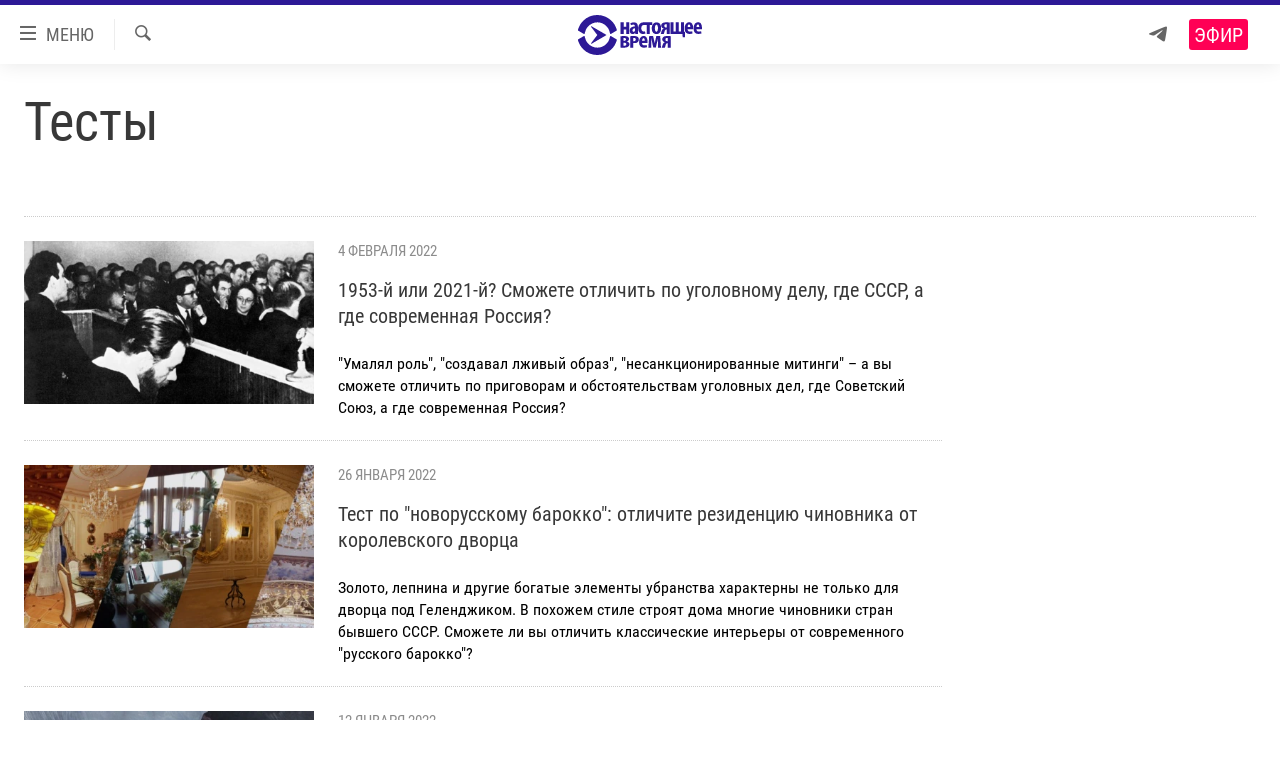

--- FILE ---
content_type: text/html; charset=utf-8
request_url: https://www.currenttime.tv/z/21851
body_size: 12470
content:

<!DOCTYPE html>
<html lang="ru" dir="ltr" class="no-js">
<head>
<link href="/Content/responsive/RFE/ru-RU-TV/RFE-ru-RU-TV.css?&amp;av=0.0.0.0&amp;cb=370" rel="stylesheet"/>
<script src="https://tags.currenttime.tv/rferl-pangea/prod/utag.sync.js"></script> <script type='text/javascript' src='https://www.youtube.com/iframe_api' async></script>
<link rel="manifest" href="/manifest.json">
<script type="text/javascript">
//a general 'js' detection, must be on top level in <head>, due to CSS performance
document.documentElement.className = "js";
var cacheBuster = "370";
var appBaseUrl = "/";
var imgEnhancerBreakpoints = [0, 144, 256, 408, 650, 1023, 1597];
var isLoggingEnabled = false;
var isPreviewPage = false;
var isLivePreviewPage = false;
if (!isPreviewPage) {
window.RFE = window.RFE || {};
window.RFE.cacheEnabledByParam = window.location.href.indexOf('nocache=1') === -1;
const url = new URL(window.location.href);
const params = new URLSearchParams(url.search);
// Remove the 'nocache' parameter
params.delete('nocache');
// Update the URL without the 'nocache' parameter
url.search = params.toString();
window.history.replaceState(null, '', url.toString());
} else {
window.addEventListener('load', function() {
const links = window.document.links;
for (let i = 0; i < links.length; i++) {
links[i].href = '#';
links[i].target = '_self';
}
})
}
var pwaEnabled = false;
var swCacheDisabled;
</script>
<meta charset="utf-8" />
<title>Тесты - Настоящее Время</title>
<meta name="description" content="Тесты и игры Настоящего Времени на политические, научные, образовательные темы
" />
<meta name="keywords" content="тесты" />
<meta name="viewport" content="width=device-width, initial-scale=1.0" />
<meta http-equiv="X-UA-Compatible" content="IE=edge" />
<meta name="robots" content="max-image-preview:large"><meta property="fb:app_id" content="1515255158729654" />
<meta name="yandex-verification" content="183f27ca7d8cd167" /> <meta name="yandex-verification" content="8fcec95f849757a3" />
<link href="https://www.currenttime.tv/z/21851" rel="canonical" />
<meta name="apple-mobile-web-app-title" content="Настоящее Время" />
<meta name="apple-mobile-web-app-status-bar-style" content="black" />
<meta name="apple-itunes-app" content="app-id=1042221889" />
<meta content="article" property="og:type" />
<meta content="Тесты" property="og:title" />
<meta content="Тесты и игры Настоящего Времени на политические, научные, образовательные темы
" property="og:description" />
<meta content="https://www.currenttime.tv/Content/responsive/RFE/ru-RU-TV/img/top_logo_news.png" property="og:image" />
<meta content="640" property="og:image:width" />
<meta content="640" property="og:image:height" />
<meta content="site logo" property="og:image:alt" />
<meta content="https://www.currenttime.tv/z/21851" property="og:url" />
<meta content="Настоящее Время" property="og:site_name" />
<meta name="twitter:card" content="summary" />
<meta name="twitter:site" content="@CurrentTimeTv" />
<script type="application/ld+json">{"isAccessibleForFree":true,"headline":"Тесты","inLanguage":"ru-RU-TV","keywords":"тесты","author":{"@type":"Organization","name":"Настоящее Время"},"datePublished":"2026-01-18 15:44:41Z","dateModified":"2026-01-18 15:44:41Z","publisher":{"logo":{"width":512,"height":220,"@type":"ImageObject","url":"https://www.currenttime.tv/Content/responsive/RFE/ru-RU-TV/img/logo.png"},"@type":"Organization","url":"https://www.currenttime.tv","sameAs":["http://facebook.com/currenttimetv","https://twitter.com/CurrentTimeTv","https://www.youtube.com/user/currenttimetv","https://www.instagram.com/currenttime.tv/","https://telegram.me/currenttime"],"name":"Настоящее Время","alternateName":""},"@context":"https://schema.org","@type":"Collection","mainEntityOfPage":"https://www.currenttime.tv/z/21851","url":"https://www.currenttime.tv/z/21851","description":"Тесты и игры Настоящего Времени на политические, научные, образовательные темы\r\n","image":{"width":1080,"height":608,"@type":"ImageObject","url":"https://www.currenttime.tv/Content/responsive/RFE/ru-RU-TV/img/logo-amp.png"},"name":"Тесты"}</script>
<script src="/Scripts/responsive/infographics.b?v=dVbZ-Cza7s4UoO3BqYSZdbxQZVF4BOLP5EfYDs4kqEo1&amp;av=0.0.0.0&amp;cb=370"></script>
<script src="/Scripts/responsive/loader.b?v=Q26XNwrL6vJYKjqFQRDnx01Lk2pi1mRsuLEaVKMsvpA1&amp;av=0.0.0.0&amp;cb=370"></script>
<link rel="icon" type="image/svg+xml" href="/Content/responsive/RFE/ru-RU-TV/img/webApp/favicon.svg" />
<link rel="alternate icon" href="/Content/responsive/RFE/ru-RU-TV/img/webApp/favicon.ico" />
<link rel="mask-icon" color="#2d1996" href="/Content/responsive/RFE/ru-RU-TV/img/webApp/favicon_safari.svg" />
<link rel="apple-touch-icon" sizes="152x152" href="/Content/responsive/RFE/ru-RU-TV/img/webApp/ico-152x152.png" />
<link rel="apple-touch-icon" sizes="144x144" href="/Content/responsive/RFE/ru-RU-TV/img/webApp/ico-144x144.png" />
<link rel="apple-touch-icon" sizes="114x114" href="/Content/responsive/RFE/ru-RU-TV/img/webApp/ico-114x114.png" />
<link rel="apple-touch-icon" sizes="72x72" href="/Content/responsive/RFE/ru-RU-TV/img/webApp/ico-72x72.png" />
<link rel="apple-touch-icon-precomposed" href="/Content/responsive/RFE/ru-RU-TV/img/webApp/ico-57x57.png" />
<link rel="icon" sizes="192x192" href="/Content/responsive/RFE/ru-RU-TV/img/webApp/ico-192x192.png" />
<link rel="icon" sizes="128x128" href="/Content/responsive/RFE/ru-RU-TV/img/webApp/ico-128x128.png" />
<meta name="msapplication-TileColor" content="#ffffff" />
<meta name="msapplication-TileImage" content="/Content/responsive/RFE/ru-RU-TV/img/webApp/ico-144x144.png" />
<link rel="preload" href="/Content/responsive/fonts/Roboto-Condensed-Regular_v1.woff" type="font/woff" as="font" crossorigin="anonymous" />
<link rel="alternate" type="application/rss+xml" title="RFE/RL - Top Stories [RSS]" href="/api/" />
<link rel="sitemap" type="application/rss+xml" href="/sitemap.xml" />
</head>
<body class=" nav-no-loaded cc_theme pg-arch nojs-images ">
<script type="text/javascript" >
var analyticsData = {url:"",property_id:"525",page_title:"Тесты",page_type:"zone index",content_type:"index",subcontent_type:"zone index",last_modified:"2026-01-18 15:44:41Z",pub_datetime:"2019-11-06 00:00:00Z",pub_year:"2019",pub_month:"11",pub_day:"06",pub_hour:"00",pub_weekday:"Wednesday",section:"тесты",english_section:"tests",categories:"tests",domain:"www.currenttime.tv",language:"Russian",language_service:"Current Time TV Russian",platform:"web",copied:"no",copied_article:"",copied_title:"",runs_js:"Yes",cms_release:"8.44.0.0.370",enviro_type:"prod",slug:"tests",entity:"RFE-VOA",short_language_service:"RU",platform_short:"W",page_name:"Archive - Тесты"};
</script>
<noscript><iframe src="https://www.googletagmanager.com/ns.html?id=GTM-WXZBPZ" height="0" width="0" style="display:none;visibility:hidden"></iframe></noscript><script type="text/javascript" data-cookiecategory="analytics">
var gtmEventObject = Object.assign({}, analyticsData, {event: 'page_meta_ready'});window.dataLayer = window.dataLayer || [];window.dataLayer.push(gtmEventObject);
if (top.location === self.location) { //if not inside of an IFrame
var renderGtm = "true";
if (renderGtm === "true") {
(function(w,d,s,l,i){w[l]=w[l]||[];w[l].push({'gtm.start':new Date().getTime(),event:'gtm.js'});var f=d.getElementsByTagName(s)[0],j=d.createElement(s),dl=l!='dataLayer'?'&l='+l:'';j.async=true;j.src='//www.googletagmanager.com/gtm.js?id='+i+dl;f.parentNode.insertBefore(j,f);})(window,document,'script','dataLayer','GTM-WXZBPZ');
}
}
</script>
<!--Analytics tag js version start-->
<script type="text/javascript" data-cookiecategory="analytics">
var utag_data = Object.assign({}, analyticsData, {});
if(typeof(TealiumTagFrom)==='function' && typeof(TealiumTagSearchKeyword)==='function') {
var utag_from=TealiumTagFrom();var utag_searchKeyword=TealiumTagSearchKeyword();
if(utag_searchKeyword!=null && utag_searchKeyword!=='' && utag_data["search_keyword"]==null) utag_data["search_keyword"]=utag_searchKeyword;if(utag_from!=null && utag_from!=='') utag_data["from"]=TealiumTagFrom();}
if(window.top!== window.self&&utag_data.page_type==="snippet"){utag_data.page_type = 'iframe';}
try{if(window.top!==window.self&&window.self.location.hostname===window.top.location.hostname){utag_data.platform = 'self-embed';utag_data.platform_short = 'se';}}catch(e){if(window.top!==window.self&&window.self.location.search.includes("platformType=self-embed")){utag_data.platform = 'cross-promo';utag_data.platform_short = 'cp';}}
(function(a,b,c,d){ a="https://tags.currenttime.tv/rferl-pangea/prod/utag.js"; b=document;c="script";d=b.createElement(c);d.src=a;d.type="text/java"+c;d.async=true; a=b.getElementsByTagName(c)[0];a.parentNode.insertBefore(d,a); })();
</script>
<!--Analytics tag js version end-->
<!-- Analytics tag management NoScript -->
<noscript>
<img style="position: absolute; border: none;" src="https://ssc.currenttime.tv/b/ss/bbgprod,bbgentityrferl/1/G.4--NS/1053256809?pageName=rfe-voa%3aru%3aw%3azone%20index%3aarchive%20-%20%d0%a2%d0%b5%d1%81%d1%82%d1%8b&amp;c6=%d0%a2%d0%b5%d1%81%d1%82%d1%8b&amp;v36=8.44.0.0.370&amp;v6=D=c6&amp;g=https%3a%2f%2fwww.currenttime.tv&amp;c1=D=g&amp;v1=D=g&amp;events=event1&amp;c16=current%20time%20tv%20russian&amp;v16=D=c16&amp;c5=tests&amp;v5=D=c5&amp;ch=%d0%a2%d0%b5%d1%81%d1%82%d1%8b&amp;c15=russian&amp;v15=D=c15&amp;c4=index&amp;v4=D=c4&amp;v20=no&amp;c17=web&amp;v17=D=c17&amp;mcorgid=518abc7455e462b97f000101%40adobeorg&amp;server=www.currenttime.tv&amp;pageType=D=c4&amp;ns=bbg&amp;v29=D=server&amp;v25=rfe&amp;v30=525&amp;v105=D=User-Agent " alt="analytics" width="1" height="1" /></noscript>
<!-- End of Analytics tag management NoScript -->
<!--*** Accessibility links - For ScreenReaders only ***-->
<section>
<div class="sr-only">
<h2>Ссылки</h2>
<ul>
<li><a href="#content" data-disable-smooth-scroll="1">Перейти к контенту</a></li>
<li><a href="#navigation" data-disable-smooth-scroll="1">Перейти к навигации</a></li>
<li><a href="#txtHeaderSearch" data-disable-smooth-scroll="1">Перейти к поиску</a></li>
</ul>
</div>
</section>
<div dir="ltr">
<div id="page">
<aside>
<div class="ctc-message pos-fix">
<div class="ctc-message__inner">Ссылка скопирована в буфер обмена</div>
</div>
</aside>
<div class="hdr-20 hdr-20--big">
<div class="hdr-20__inner">
<div class="hdr-20__max pos-rel">
<div class="hdr-20__side hdr-20__side--primary d-flex">
<label data-for="main-menu-ctrl" data-switcher-trigger="true" data-switch-target="main-menu-ctrl" class="burger hdr-trigger pos-rel trans-trigger" data-trans-evt="click" data-trans-id="menu">
<span class="ico ico-close hdr-trigger__ico hdr-trigger__ico--close burger__ico burger__ico--close"></span>
<span class="ico ico-menu hdr-trigger__ico hdr-trigger__ico--open burger__ico burger__ico--open"></span>
<span class="burger__label">МЕНЮ</span>
</label>
<div class="menu-pnl pos-fix trans-target" data-switch-target="main-menu-ctrl" data-trans-id="menu">
<div class="menu-pnl__inner">
<nav class="main-nav menu-pnl__item menu-pnl__item--first">
<ul class="main-nav__list accordeon" data-analytics-tales="false" data-promo-name="link" data-location-name="nav,secnav">
<li class="main-nav__item">
<a class="main-nav__item-name main-nav__item-name--link" href="/news" title="Новости" >Новости</a>
</li>
<li class="main-nav__item">
<a class="main-nav__item-name main-nav__item-name--link" href="/a/ukraine-war-front-reports/32281333.html" title="Репортажи с передовой" >Репортажи с передовой</a>
</li>
<li class="main-nav__item">
<a class="main-nav__item-name main-nav__item-name--link" href="https://smarturl.click/13Qx5" title="БЕЗ VPN" >БЕЗ VPN</a>
</li>
<li class="main-nav__item accordeon__item" data-switch-target="menu-item-1643">
<label class="main-nav__item-name main-nav__item-name--label accordeon__control-label" data-switcher-trigger="true" data-for="menu-item-1643">
Программы
<span class="ico ico-chevron-down main-nav__chev"></span>
</label>
<div class="main-nav__sub-list">
<a class="main-nav__item-name main-nav__item-name--link main-nav__item-name--sub" href="/utro" title="Утро" >Утро</a>
<a class="main-nav__item-name main-nav__item-name--link main-nav__item-name--sub" href="/vecher" title="Вечер" >Вечер</a>
<a class="main-nav__item-name main-nav__item-name--link main-nav__item-name--sub" href="/glavnoe" title="Главное" >Главное</a>
<a class="main-nav__item-name main-nav__item-name--link main-nav__item-name--sub" href="/baltic" title="Балтия" data-item-name="baltic" >Балтия</a>
<a class="main-nav__item-name main-nav__item-name--link main-nav__item-name--sub" href="/asia" title="Азия" >Азия</a>
<a class="main-nav__item-name main-nav__item-name--link main-nav__item-name--sub" href="/smotrivoba" title="Смотри в оба" >Смотри в оба</a>
<a class="main-nav__item-name main-nav__item-name--link main-nav__item-name--sub" href="/programs" title="Все программы" >Все программы</a>
<a class="main-nav__item-name main-nav__item-name--link main-nav__item-name--sub" href="/schedule/tv.html#live-now" title="Расписание" >Расписание</a>
</div>
</li>
<li class="main-nav__item">
<a class="main-nav__item-name main-nav__item-name--link" href="/doc" title="Реальное кино" >Реальное кино</a>
</li>
<li class="main-nav__item accordeon__item" data-switch-target="menu-item-3179">
<label class="main-nav__item-name main-nav__item-name--label accordeon__control-label" data-switcher-trigger="true" data-for="menu-item-3179">
Регионы
<span class="ico ico-chevron-down main-nav__chev"></span>
</label>
<div class="main-nav__sub-list">
<a class="main-nav__item-name main-nav__item-name--link main-nav__item-name--sub" href="/azerbaijan" title="Азербайджан" >Азербайджан</a>
<a class="main-nav__item-name main-nav__item-name--link main-nav__item-name--sub" href="/armenia" title="Армения" >Армения</a>
<a class="main-nav__item-name main-nav__item-name--link main-nav__item-name--sub" href="/belarus" title="Беларусь" >Беларусь</a>
<a class="main-nav__item-name main-nav__item-name--link main-nav__item-name--sub" href="/georgia" title="Грузия" >Грузия</a>
<a class="main-nav__item-name main-nav__item-name--link main-nav__item-name--sub" href="/kazakhstan" title="Казахстан" >Казахстан</a>
<a class="main-nav__item-name main-nav__item-name--link main-nav__item-name--sub" href="/kyrgyzstan" title="Кыргызстан" >Кыргызстан</a>
<a class="main-nav__item-name main-nav__item-name--link main-nav__item-name--sub" href="/latvia" title="Латвия" >Латвия</a>
<a class="main-nav__item-name main-nav__item-name--link main-nav__item-name--sub" href="/lithuania" title="Литва" >Литва</a>
<a class="main-nav__item-name main-nav__item-name--link main-nav__item-name--sub" href="/moldovanian" title="Молдова" >Молдова</a>
<a class="main-nav__item-name main-nav__item-name--link main-nav__item-name--sub" href="/russia" title="Россия" >Россия</a>
<a class="main-nav__item-name main-nav__item-name--link main-nav__item-name--sub" href="/tajikistan" title="Таджикистан" >Таджикистан</a>
<a class="main-nav__item-name main-nav__item-name--link main-nav__item-name--sub" href="/turkmenistan" title="Туркменистан" >Туркменистан</a>
<a class="main-nav__item-name main-nav__item-name--link main-nav__item-name--sub" href="/uzbekisnan" title="Узбекистан" >Узбекистан</a>
<a class="main-nav__item-name main-nav__item-name--link main-nav__item-name--sub" href="/Ukraine" title="Украина" >Украина</a>
<a class="main-nav__item-name main-nav__item-name--link main-nav__item-name--sub" href="/estonia" title="Эстония" >Эстония</a>
</div>
</li>
<li class="main-nav__item">
<a class="main-nav__item-name main-nav__item-name--link" href="/longreads" title="Лонгриды" >Лонгриды</a>
</li>
<li class="main-nav__item">
<a class="main-nav__item-name main-nav__item-name--link" href="/investigations" title="Расследования" >Расследования</a>
</li>
<li class="main-nav__item accordeon__item" data-switch-target="menu-item-2908">
<label class="main-nav__item-name main-nav__item-name--label accordeon__control-label" data-switcher-trigger="true" data-for="menu-item-2908">
Спецпроекты
<span class="ico ico-chevron-down main-nav__chev"></span>
</label>
<div class="main-nav__sub-list">
<a class="main-nav__item-name main-nav__item-name--link main-nav__item-name--sub" href="/a/our-liberty-documentary/33608027.html" title="За Нашу Свободу" >За Нашу Свободу</a>
<a class="main-nav__item-name main-nav__item-name--link main-nav__item-name--sub" href="/tell-us" title="Расскажи" data-item-name="Tell us" >Расскажи</a>
<a class="main-nav__item-name main-nav__item-name--link main-nav__item-name--sub" href="/polit-prisoners" title="Политзеки" >Политзеки</a>
<a class="main-nav__item-name main-nav__item-name--link main-nav__item-name--sub" href="/p/8414.html" title="Уничтожение &quot;Мемориала&quot;" >Уничтожение &quot;Мемориала&quot;</a>
<a class="main-nav__item-name main-nav__item-name--link main-nav__item-name--sub" href="/a/voices-of-kabul/31416882.html" title="Голоса из Кабула" >Голоса из Кабула</a>
<a class="main-nav__item-name main-nav__item-name--link main-nav__item-name--sub" href="/ussr-collapse-30-years" title="30 лет распаду СССР" >30 лет распаду СССР</a>
<a class="main-nav__item-name main-nav__item-name--link main-nav__item-name--sub" href="/runet" title="Холивар" >Холивар</a>
<a class="main-nav__item-name main-nav__item-name--link main-nav__item-name--sub" href="/all-podcasts" title="Подкасты" >Подкасты</a>
<a class="main-nav__item-name main-nav__item-name--link main-nav__item-name--sub" href="/projects" title="Все спецпроекты" >Все спецпроекты</a>
</div>
</li>
<li class="main-nav__item accordeon__item" data-switch-target="menu-item-3178">
<label class="main-nav__item-name main-nav__item-name--label accordeon__control-label" data-switcher-trigger="true" data-for="menu-item-3178">
Настоящее Время. Док
<span class="ico ico-chevron-down main-nav__chev"></span>
</label>
<div class="main-nav__sub-list">
<a class="main-nav__item-name main-nav__item-name--link main-nav__item-name--sub" href="/unknownrussia" title="Неизвестная Россия" >Неизвестная Россия</a>
<a class="main-nav__item-name main-nav__item-name--link main-nav__item-name--sub" href="/person" title="Человек на карте" >Человек на карте</a>
<a class="main-nav__item-name main-nav__item-name--link main-nav__item-name--sub" href="/asia-360" title="Азия 360&#176;" data-item-name="asia-360" >Азия 360&#176;</a>
<a class="main-nav__item-name main-nav__item-name--link main-nav__item-name--sub" href="https://zona.currenttime.tv/" title="Азбука тюрьмы" >Азбука тюрьмы</a>
<a class="main-nav__item-name main-nav__item-name--link main-nav__item-name--sub" href="/runet" title="Холивар. История рунета" >Холивар. История рунета</a>
<a class="main-nav__item-name main-nav__item-name--link main-nav__item-name--sub" href="/doc" title="Все документальные проекты" >Все документальные проекты</a>
</div>
</li>
<li class="main-nav__item">
<a class="main-nav__item-name main-nav__item-name--link" href="/semsorok" title="Рассылка 7:40" >Рассылка 7:40</a>
</li>
<li class="main-nav__item">
<a class="main-nav__item-name main-nav__item-name--link" href="/about" title="О нас" >О нас</a>
</li>
<li class="main-nav__item">
<a class="main-nav__item-name main-nav__item-name--link" href="/contact" title="Пишите нам" >Пишите нам</a>
</li>
</ul>
</nav>
<div class="menu-pnl__item menu-pnl__item--social">
<h5 class="menu-pnl__sub-head">Присоединяйтесь!</h5>
<a href="https://telegram.me/currenttime" title="Присоединяйтесь к нам в телеграме (Telegram)" data-analytics-text="follow_on_telegram" class="btn btn--rounded btn--social-inverted menu-pnl__btn js-social-btn btn-telegram" target="_blank" rel="noopener">
<span class="ico ico-telegram ico--rounded"></span>
</a>
<a href="https://www.youtube.com/user/currenttimetv" title="Присоединяйтесь в Youtube" data-analytics-text="follow_on_youtube" class="btn btn--rounded btn--social-inverted menu-pnl__btn js-social-btn btn-youtube" target="_blank" rel="noopener">
<span class="ico ico-youtube ico--rounded"></span>
</a>
<a href="http://facebook.com/currenttimetv" title="Мы в Facebook" data-analytics-text="follow_on_facebook" class="btn btn--rounded btn--social-inverted menu-pnl__btn js-social-btn btn-facebook" target="_blank" rel="noopener">
<span class="ico ico-facebook-alt ico--rounded"></span>
</a>
<a href="https://www.instagram.com/currenttime.tv/" title="Подпишитесь на нашу страницу в Instagram" data-analytics-text="follow_on_instagram" class="btn btn--rounded btn--social-inverted menu-pnl__btn js-social-btn btn-instagram" target="_blank" rel="noopener">
<span class="ico ico-instagram ico--rounded"></span>
</a>
<a href="https://twitter.com/CurrentTimeTv" title="Мы в Twitter" data-analytics-text="follow_on_twitter" class="btn btn--rounded btn--social-inverted menu-pnl__btn js-social-btn btn-twitter" target="_blank" rel="noopener">
<span class="ico ico-twitter ico--rounded"></span>
</a>
</div>
</div>
</div>
<label data-for="top-search-ctrl" data-switcher-trigger="true" data-switch-target="top-search-ctrl" class="top-srch-trigger hdr-trigger">
<span class="ico ico-close hdr-trigger__ico hdr-trigger__ico--close top-srch-trigger__ico top-srch-trigger__ico--close"></span>
<span class="ico ico-search hdr-trigger__ico hdr-trigger__ico--open top-srch-trigger__ico top-srch-trigger__ico--open"></span>
</label>
<div class="srch-top srch-top--in-header" data-switch-target="top-search-ctrl">
<div class="container">
<form action="/s" class="srch-top__form srch-top__form--in-header" id="form-topSearchHeader" method="get" role="search"><label for="txtHeaderSearch" class="sr-only">Искать</label>
<input type="text" id="txtHeaderSearch" name="k" placeholder="текст для поиска..." accesskey="s" value="" class="srch-top__input analyticstag-event" onkeydown="if (event.keyCode === 13) { FireAnalyticsTagEventOnSearch('search', $dom.get('#txtHeaderSearch')[0].value) }" />
<button title="Искать" type="submit" class="btn btn--top-srch analyticstag-event" onclick="FireAnalyticsTagEventOnSearch('search', $dom.get('#txtHeaderSearch')[0].value) ">
<span class="ico ico-search"></span>
</button></form>
</div>
</div>
<a href="/" class="main-logo-link">
<img src="/Content/responsive/RFE/ru-RU-TV/img/logo-compact.svg" class="main-logo main-logo--comp" alt="site logo">
<img src="/Content/responsive/RFE/ru-RU-TV/img/logo.svg" class="main-logo main-logo--big" alt="site logo">
</a>
</div>
<div class="hdr-20__side hdr-20__side--secondary d-flex">
<a href="https://telegram.me/currenttime" title="Telegram" class="hdr-20__secondary-item" data-item-name="custom1">
<span class="ico-custom ico-custom--1 hdr-20__secondary-icon"></span>
</a>
<a href="/s" title="Искать" class="hdr-20__secondary-item hdr-20__secondary-item--search" data-item-name="search">
<span class="ico ico-search hdr-20__secondary-icon hdr-20__secondary-icon--search"></span>
</a>
<div class="hdr-20__secondary-item live-b-drop">
<div class="live-b-drop__off">
<a href="/live/video/92" class="live-b-drop__link" title="Эфир" data-item-name="live">
<span class="badge badge--live-btn badge--live">
Эфир
</span>
</a>
</div>
<div class="live-b-drop__on hidden">
<label data-for="live-ctrl" data-switcher-trigger="true" data-switch-target="live-ctrl" class="live-b-drop__label pos-rel">
<span class="badge badge--live badge--live-btn">
Эфир
</span>
<span class="ico ico-close live-b-drop__label-ico live-b-drop__label-ico--close"></span>
</label>
<div class="live-b-drop__panel" id="targetLivePanelDiv" data-switch-target="live-ctrl"></div>
</div>
</div>
<div class="srch-bottom">
<form action="/s" class="srch-bottom__form d-flex" id="form-bottomSearch" method="get" role="search"><label for="txtSearch" class="sr-only">Искать</label>
<input type="search" id="txtSearch" name="k" placeholder="текст для поиска..." accesskey="s" value="" class="srch-bottom__input analyticstag-event" onkeydown="if (event.keyCode === 13) { FireAnalyticsTagEventOnSearch('search', $dom.get('#txtSearch')[0].value) }" />
<button title="Искать" type="submit" class="btn btn--bottom-srch analyticstag-event" onclick="FireAnalyticsTagEventOnSearch('search', $dom.get('#txtSearch')[0].value) ">
<span class="ico ico-search"></span>
</button></form>
</div>
</div>
<img src="/Content/responsive/RFE/ru-RU-TV/img/logo-print.gif" class="logo-print" alt="site logo">
<img src="/Content/responsive/RFE/ru-RU-TV/img/logo-print_color.png" class="logo-print logo-print--color" alt="site logo">
</div>
</div>
</div>
<script>
if (document.body.className.indexOf('pg-home') > -1) {
var nav2In = document.querySelector('.hdr-20__inner');
var nav2Sec = document.querySelector('.hdr-20__side--secondary');
var secStyle = window.getComputedStyle(nav2Sec);
if (nav2In && window.pageYOffset < 150 && secStyle['position'] !== 'fixed') {
nav2In.classList.add('hdr-20__inner--big')
}
}
</script>
<div class="c-hlights c-hlights--breaking c-hlights--no-item" data-hlight-display="mobile,desktop">
<div class="c-hlights__wrap container p-0">
<div class="c-hlights__nav">
<a role="button" href="#" title="Назад">
<span class="ico ico-chevron-backward m-0"></span>
<span class="sr-only">Назад</span>
</a>
<a role="button" href="#" title="Вперед">
<span class="ico ico-chevron-forward m-0"></span>
<span class="sr-only">Вперед</span>
</a>
</div>
<span class="c-hlights__label">
<span class="">Новость часа</span>
<span class="switcher-trigger">
<label data-for="more-less-1" data-switcher-trigger="true" class="switcher-trigger__label switcher-trigger__label--more p-b-0" title="Показать больше">
<span class="ico ico-chevron-down"></span>
</label>
<label data-for="more-less-1" data-switcher-trigger="true" class="switcher-trigger__label switcher-trigger__label--less p-b-0" title="Свернуть описание">
<span class="ico ico-chevron-up"></span>
</label>
</span>
</span>
<ul class="c-hlights__items switcher-target" data-switch-target="more-less-1">
</ul>
</div>
</div> <div id="content">
<div class="container">
<h1 class="pg-title">
Тесты
</h1>
<div class="archive-intro">
<div class="wsw " data-switch-target="more-less-1">
<!-- first paragraph with location-->
<!-- article body - from WYSIWYG -->
</div>
</div>
</div>
<div class="container">
<div class="row">
<div class="col-xs-12 col-md-9">
<ul class=" archive-list" id="loadMoreAfter">
<li class="mb-grid archive-list__item">
<div class="media-block media-block--t-spac media-block--contain">
<a href="/a/rossiya-ili-sssr/31686764.html" class="img-wrap img-wrap--m img-wrap--block-mob img-wrap--t-spac img-wrap--size-3 img-wrap--float" title="1953-й или 2021-й? Сможете отличить по уголовному делу, где СССР, а где современная Россия?">
<div class="thumb thumb16_9">
<noscript class="nojs-img">
<img src="https://gdb.currenttime.tv/08b40000-0a00-0242-e9a2-08d9e7d6a95d_w100_r1.jpeg" alt="" />
</noscript>
<img data-src="https://gdb.currenttime.tv/08b40000-0a00-0242-e9a2-08d9e7d6a95d_w66_r1.jpeg" src="" alt="" class=""/>
</div>
</a>
<div class="media-block__content media-block__content--h-m media-block__content--full-mob media-block__content--h">
<span class="date date--mb date--size-3 date--mb-25" >4 февраля 2022</span>
<a href="/a/rossiya-ili-sssr/31686764.html">
<h4 class="media-block__title media-block__title--size-3 media-block__title--25" title="1953-й или 2021-й? Сможете отличить по уголовному делу, где СССР, а где современная Россия?">
1953-й или 2021-й? Сможете отличить по уголовному делу, где СССР, а где современная Россия?
</h4>
<p class="perex perex--mb perex--size-3">&quot;Умалял роль&quot;, &quot;создавал лживый образ&quot;, &quot;несанкционированные митинги&quot; – а вы сможете отличить по приговорам и обстоятельствам уголовных дел, где Советский Союз, а где современная Россия? </p>
</a>
</div>
</div>
</li>
<li class="mb-grid archive-list__item">
<div class="media-block media-block--t-spac media-block--contain">
<a href="/a/russian-barocco-renaissance/31672371.html" class="img-wrap img-wrap--m img-wrap--block-mob img-wrap--t-spac img-wrap--size-3 img-wrap--float" title="Тест по &quot;новорусскому барокко&quot;: отличите резиденцию чиновника от королевского дворца">
<div class="thumb thumb16_9">
<noscript class="nojs-img">
<img src="https://gdb.currenttime.tv/8c8e0000-0aff-0242-ae13-08d9e0aba637_w100_r1.jpg" alt="" />
</noscript>
<img data-src="https://gdb.currenttime.tv/8c8e0000-0aff-0242-ae13-08d9e0aba637_w66_r1.jpg" src="" alt="" class=""/>
</div>
</a>
<div class="media-block__content media-block__content--h-m media-block__content--full-mob media-block__content--h">
<span class="date date--mb date--size-3 date--mb-25" >26 января 2022</span>
<a href="/a/russian-barocco-renaissance/31672371.html">
<h4 class="media-block__title media-block__title--size-3 media-block__title--25" title="Тест по &quot;новорусскому барокко&quot;: отличите резиденцию чиновника от королевского дворца">
Тест по &quot;новорусскому барокко&quot;: отличите резиденцию чиновника от королевского дворца
</h4>
<p class="perex perex--mb perex--size-3">Золото, лепнина и другие богатые элементы убранства характерны не только для дворца под Геленджиком. В похожем стиле строят дома многие чиновники стран бывшего СССР. Сможете ли вы отличить классические интерьеры от современного &quot;русского барокко&quot;?</p>
</a>
</div>
</div>
</li>
<li class="mb-grid archive-list__item">
<div class="media-block media-block--t-spac media-block--contain">
<a href="/a/ussr-tajikistan/31649770.html" class="img-wrap img-wrap--m img-wrap--block-mob img-wrap--t-spac img-wrap--size-3 img-wrap--float" title="&quot;Возвращение религии в публичную жизнь&quot;. Кровопролитный конфликт и новые партии в Таджикистане накануне распада СССР">
<div class="thumb thumb16_9">
<noscript class="nojs-img">
<img src="https://gdb.currenttime.tv/bc5c0000-0aff-0242-62bd-08d9d54df24e_w100_r1.jpg" alt="" />
</noscript>
<img data-src="https://gdb.currenttime.tv/bc5c0000-0aff-0242-62bd-08d9d54df24e_w66_r1.jpg" src="" alt="" class=""/>
</div>
</a>
<div class="media-block__content media-block__content--h-m media-block__content--full-mob media-block__content--h">
<span class="date date--mb date--size-3 date--mb-25" >12 января 2022</span>
<a href="/a/ussr-tajikistan/31649770.html">
<h4 class="media-block__title media-block__title--size-3 media-block__title--25" title="&quot;Возвращение религии в публичную жизнь&quot;. Кровопролитный конфликт и новые партии в Таджикистане накануне распада СССР">
&quot;Возвращение религии в публичную жизнь&quot;. Кровопролитный конфликт и новые партии в Таджикистане накануне распада СССР
</h4>
<p class="perex perex--mb perex--size-3">Таджикская ССР – единственная персоязычная республика бывшего Советского Союза. В Таджикистане действовала единственная в Центральной Азии зарегистрированная исламская партия. После провозглашения независимости здесь началась гражданская война, ставшая самой кровопролитной на территории бывшего СССР</p>
</a>
</div>
</div>
</li>
<li class="mb-grid archive-list__item">
<div class="media-block media-block--t-spac media-block--contain">
<a href="/a/putin-20-years-direct-line/31331918.html" class="img-wrap img-wrap--m img-wrap--block-mob img-wrap--t-spac img-wrap--size-3 img-wrap--float" title="Тест: Из какого года вопрос Путину?">
<div class="thumb thumb16_9">
<noscript class="nojs-img">
<img src="https://gdb.currenttime.tv/a43b8558-0db3-407b-b62b-5f992e8393f8_w100_r1.jpg" alt="" />
</noscript>
<img data-src="https://gdb.currenttime.tv/a43b8558-0db3-407b-b62b-5f992e8393f8_w66_r1.jpg" src="" alt="" class=""/>
</div>
</a>
<div class="media-block__content media-block__content--h-m media-block__content--full-mob media-block__content--h">
<span class="date date--mb date--size-3 date--mb-25" >29 июня 2021</span>
<a href="/a/putin-20-years-direct-line/31331918.html">
<h4 class="media-block__title media-block__title--size-3 media-block__title--25" title="Тест: Из какого года вопрос Путину?">
Тест: Из какого года вопрос Путину?
</h4>
<p class="perex perex--mb perex--size-3">30 июня Путин проведет очередную “прямую линию”, в ходе которой жители России смогут спросить президента об интересующих их проблемах. В этом году мероприятию исполняется 20 лет. При этом многие жалобы повторяются из года в год. Попробуйте угадать, в каком году Путину задавали эти вопросы!</p>
</a>
</div>
</div>
</li>
<li class="mb-grid archive-list__item">
<div class="media-block media-block--t-spac media-block--contain">
<a href="/a/quiz-12-questions-about-2020/31023024.html" class="img-wrap img-wrap--m img-wrap--block-mob img-wrap--t-spac img-wrap--size-3 img-wrap--float" title="12 вопросов о 12 месяцах. Хорошо ли вы помните, что произошло в 2020 году?">
<div class="thumb thumb16_9">
<noscript class="nojs-img">
<img src="https://gdb.currenttime.tv/2c1d6be0-c407-4139-80de-5c126c7d5a2a_cx19_cy30_cw66_w100_r1.jpg" alt="" />
</noscript>
<img data-src="https://gdb.currenttime.tv/2c1d6be0-c407-4139-80de-5c126c7d5a2a_cx19_cy30_cw66_w66_r1.jpg" src="" alt="" class=""/>
</div>
</a>
<div class="media-block__content media-block__content--h-m media-block__content--full-mob media-block__content--h">
<span class="date date--mb date--size-3 date--mb-25" >29 декабря 2020</span>
<a href="/a/quiz-12-questions-about-2020/31023024.html">
<h4 class="media-block__title media-block__title--size-3 media-block__title--25" title="12 вопросов о 12 месяцах. Хорошо ли вы помните, что произошло в 2020 году?">
12 вопросов о 12 месяцах. Хорошо ли вы помните, что произошло в 2020 году?
</h4>
<p class="perex perex--mb perex--size-3">В 2020 году случилась не только эпидемия коронавируса COVID-19. Кроме миллионов заболевших и сотен тысяч умерших, год был беспрецедентным еще и по масштабу протестов в Беларуси, Приморье и нескольких других регионах бывшего СССР. Помните ли вы, что произошло за год? Проверьте себя!</p>
</a>
</div>
</div>
</li>
<li class="mb-grid archive-list__item">
<div class="media-block media-block--t-spac media-block--contain">
<a href="/a/belarus-protest-slang/30921054.html" class="img-wrap img-wrap--m img-wrap--no-mob img-wrap--t-spac img-wrap--size-3 img-wrap--float" title="Словарь белорусского протеста. Тест Настоящего Времени">
<div class="thumb thumb16_9">
<noscript class="nojs-img">
<img src="https://gdb.currenttime.tv/26fbfc1e-8923-45e2-8bce-63c39f8d44a9_w100_r1.jpg" alt="" />
</noscript>
<img data-src="https://gdb.currenttime.tv/26fbfc1e-8923-45e2-8bce-63c39f8d44a9_w66_r1.jpg" src="" alt="" class=""/>
</div>
</a>
<div class="media-block__content media-block__content--h-m media-block__content--full-mob media-block__content--h">
<span class="date date--mb date--size-3 date--mb-25" >30 октября 2020</span>
<a href="/a/belarus-protest-slang/30921054.html">
<h4 class="media-block__title media-block__title--size-3 media-block__title--25" title="Словарь белорусского протеста. Тест Настоящего Времени">
Словарь белорусского протеста. Тест Настоящего Времени
</h4>
<p class="perex perex--mb perex--size-3">&quot;Ябатинг&quot;, &quot;губопики&quot; и &quot;змагары&quot;. С начала протестов белорусский сленг пополнился новыми словами. Пройдите тест Настоящего Времени на знание протестного сленга в Беларуси.</p>
</a>
</div>
</div>
</li>
<li class="mb-grid archive-list__item">
<div class="media-block media-block--t-spac media-block--contain">
<a href="/a/internet-history-quiz/30888794.html" class="img-wrap img-wrap--m img-wrap--no-mob img-wrap--t-spac img-wrap--size-3 img-wrap--float" title="От военной разработки до порносайтов и TikTok – тест про современный интернет">
<div class="thumb thumb16_9">
<noscript class="nojs-img">
<img src="https://gdb.currenttime.tv/547c7fb9-f2d3-428b-bfc0-d0a86b08d933_w100_r1.jpg" alt="" />
</noscript>
<img data-src="https://gdb.currenttime.tv/547c7fb9-f2d3-428b-bfc0-d0a86b08d933_w66_r1.jpg" src="" alt="" class=""/>
</div>
</a>
<div class="media-block__content media-block__content--h-m media-block__content--full-mob media-block__content--h">
<span class="date date--mb date--size-3 date--mb-25" >16 октября 2020</span>
<a href="/a/internet-history-quiz/30888794.html">
<h4 class="media-block__title media-block__title--size-3 media-block__title--25" title="От военной разработки до порносайтов и TikTok – тест про современный интернет">
От военной разработки до порносайтов и TikTok – тест про современный интернет
</h4>
<p class="perex perex--mb perex--size-3">Интернет прошел путь от военного проекта времен холодной войны до милых фотографий котиков и блокировки ядерными державами TikTok. Наш тест поможет разобраться в непростой истории современного интернета.</p>
</a>
</div>
</div>
</li>
<li class="mb-grid archive-list__item">
<div class="media-block media-block--t-spac media-block--contain">
<a href="/a/russia-constitution-amendments-quiz/30697880.html" class="img-wrap img-wrap--m img-wrap--no-mob img-wrap--t-spac img-wrap--size-3 img-wrap--float" title="Тест: За что голосуют россияне, одобряя поправки к Конституции">
<div class="thumb thumb16_9">
<noscript class="nojs-img">
<img src="https://gdb.currenttime.tv/a66e17a4-3721-4442-b451-d3c4a3d2ec6e_w100_r1.jpg" alt="" />
</noscript>
<img data-src="https://gdb.currenttime.tv/a66e17a4-3721-4442-b451-d3c4a3d2ec6e_w66_r1.jpg" src="" alt="" class=""/>
</div>
</a>
<div class="media-block__content media-block__content--h-m media-block__content--full-mob media-block__content--h">
<span class="date date--mb date--size-3 date--mb-25" >30 июня 2020</span>
<a href="/a/russia-constitution-amendments-quiz/30697880.html">
<h4 class="media-block__title media-block__title--size-3 media-block__title--25" title="Тест: За что голосуют россияне, одобряя поправки к Конституции">
Тест: За что голосуют россияне, одобряя поправки к Конституции
</h4>
<p class="perex perex--mb perex--size-3">Гражданам РФ предлагают одобрить 206 поправок в Конституцию: обнуление президентских сроков Путина, союз мужчины и женщины, государствообразующий народ и другие. Что еще есть в пакете, за который голосуют россияне? Проверьте свои знания!</p>
</a>
</div>
</div>
</li>
<li class="mb-grid archive-list__item">
<div class="media-block media-block--t-spac media-block--contain">
<a href="/a/domestic-violence-test/30629066.html" class="img-wrap img-wrap--m img-wrap--no-mob img-wrap--t-spac img-wrap--size-3 img-wrap--float" title="Несправедливость, дань традициям или преступление? Тест Настоящего Времени о семейном насилии">
<div class="thumb thumb16_9">
<noscript class="nojs-img">
<img src="https://gdb.currenttime.tv/ad308587-5376-4550-9a9b-154778d84223_w100_r1.jpg" alt="" />
</noscript>
<img data-src="https://gdb.currenttime.tv/ad308587-5376-4550-9a9b-154778d84223_w66_r1.jpg" src="" alt="" class=""/>
</div>
</a>
<div class="media-block__content media-block__content--h-m media-block__content--full-mob media-block__content--h">
<span class="date date--mb date--size-3 date--mb-25" >1 июня 2020</span>
<a href="/a/domestic-violence-test/30629066.html">
<h4 class="media-block__title media-block__title--size-3 media-block__title--25" title="Несправедливость, дань традициям или преступление? Тест Настоящего Времени о семейном насилии">
Несправедливость, дань традициям или преступление? Тест Настоящего Времени о семейном насилии
</h4>
<p class="perex perex--mb perex--size-3">Количество случаев домашнего насилия во время карантина и самоизоляции в мире увеличилось в разы, заявили в ООН. Об увеличении количества таких случаев говорят и правозащитники во всех странах постсоветского пространства. Знаете ли вы, что такое домашнее насилие?</p>
</a>
</div>
</div>
</li>
<li class="mb-grid archive-list__item">
<div class="media-block media-block--t-spac media-block--contain">
<a href="/a/nobel-peace-prize-quiz/30209955.html" class="img-wrap img-wrap--m img-wrap--no-mob img-wrap--t-spac img-wrap--size-3 img-wrap--float" title="Нобелевская премия мира — ТЕСТ">
<div class="thumb thumb16_9">
<noscript class="nojs-img">
<img src="https://gdb.currenttime.tv/db2afa51-b6f2-487b-8ceb-71e99393a439_w100_r1.jpg" alt="" />
</noscript>
<img data-src="https://gdb.currenttime.tv/db2afa51-b6f2-487b-8ceb-71e99393a439_w66_r1.jpg" src="" alt="" class=""/>
</div>
</a>
<div class="media-block__content media-block__content--h-m media-block__content--full-mob media-block__content--h">
<span class="date date--mb date--size-3 date--mb-25" >10 октября 2019</span>
<a href="/a/nobel-peace-prize-quiz/30209955.html">
<h4 class="media-block__title media-block__title--size-3 media-block__title--25" title="Нобелевская премия мира — ТЕСТ">
Нобелевская премия мира — ТЕСТ
</h4>
<p class="perex perex--mb perex--size-3">Самые интересные и неинтересные факты о Нобелевской премии мира. Попробуйте набрать хотя бы четыре балла. Последнее обновление 9 октября 2020 года.</p>
</a>
</div>
</div>
</li>
<li class="mb-grid archive-list__item">
<div class="media-block media-block--t-spac media-block--contain">
<a href="/a/former-ussr-travel-quiz/30117504.html" class="img-wrap img-wrap--m img-wrap--no-mob img-wrap--t-spac img-wrap--size-3 img-wrap--float" title="Байкал или Норвегия? Австрия или Кыргызстан?">
<div class="thumb thumb16_9">
<noscript class="nojs-img">
<img src="https://gdb.currenttime.tv/81c558d8-9fd3-4ff4-9d58-182d32d06525_w100_r1.jpg" alt="" />
</noscript>
<img data-src="https://gdb.currenttime.tv/81c558d8-9fd3-4ff4-9d58-182d32d06525_w66_r1.jpg" src="" alt="" class=""/>
</div>
</a>
<div class="media-block__content media-block__content--h-m media-block__content--full-mob media-block__content--h">
<span class="date date--mb date--size-3 date--mb-25" >20 августа 2019</span>
<a href="/a/former-ussr-travel-quiz/30117504.html">
<h4 class="media-block__title media-block__title--size-3 media-block__title--25" title="Байкал или Норвегия? Австрия или Кыргызстан?">
Байкал или Норвегия? Австрия или Кыргызстан?
</h4>
<p class="perex perex--mb perex--size-3">Тест, который поможет спасти ваш отпуск. Сможете отличить популярные туристические места в дальнем зарубежье от достопримечательностей в странах бывшего СССР?</p>
</a>
</div>
</div>
</li>
<li class="mb-grid archive-list__item">
<div class="media-block media-block--t-spac media-block--contain">
<a href="/a/be-my-gurbanguly-quiz/30088859.html" class="img-wrap img-wrap--m img-wrap--no-mob img-wrap--t-spac img-wrap--size-3 img-wrap--float" title="Что из этого делал Гурбангулы Бердымухамедов? ТЕСТ">
<div class="thumb thumb16_9">
<noscript class="nojs-img">
<img src="https://gdb.currenttime.tv/9664694c-db4f-4d23-9a0b-bd5efdceb85a_w100_r1.jpg" alt="" />
</noscript>
<img data-src="https://gdb.currenttime.tv/9664694c-db4f-4d23-9a0b-bd5efdceb85a_w66_r1.jpg" src="" alt="" class=""/>
</div>
</a>
<div class="media-block__content media-block__content--h-m media-block__content--full-mob media-block__content--h">
<span class="date date--mb date--size-3 date--mb-25" >2 августа 2019</span>
<a href="/a/be-my-gurbanguly-quiz/30088859.html">
<h4 class="media-block__title media-block__title--size-3 media-block__title--25" title="Что из этого делал Гурбангулы Бердымухамедов? ТЕСТ">
Что из этого делал Гурбангулы Бердымухамедов? ТЕСТ
</h4>
<p class="perex perex--mb perex--size-3">Президент Туркменистана Гурбангулы Бердымухамедов прославился многими нестандартными поступками. Сможете угадать, что из этого делал именно он?</p>
</a>
</div>
</div>
</li>
</ul>
<p class="buttons buttons--archive ta-c ">
<a class="btn link-showMore btn__text" data-ajax="true" data-ajax-method="GET" data-ajax-mode="after" data-ajax-update="#loadMoreAfter" data-ajax-url="/z/21851?p=1" href="/z/21851?p=1" title="Дальше...">Дальше...</a>
</p>
</div>
</div>
</div>
</div>
<footer role="contentinfo">
<div id="foot" class="foot">
<div class="container">
<div class="foot-nav collapsed" id="foot-nav">
<div class="menu">
<ul class="items">
<li class="socials block-socials">
<span class="handler" id="socials-handler">
Присоединяйтесь!
</span>
<div class="inner">
<ul class="subitems follow">
<li>
<a href="http://facebook.com/currenttimetv" title="Мы в Facebook" data-analytics-text="follow_on_facebook" class="btn btn--rounded js-social-btn btn-facebook" target="_blank" rel="noopener">
<span class="ico ico-facebook-alt ico--rounded"></span>
</a>
</li>
<li>
<a href="https://twitter.com/CurrentTimeTv" title="Мы в Twitter" data-analytics-text="follow_on_twitter" class="btn btn--rounded js-social-btn btn-twitter" target="_blank" rel="noopener">
<span class="ico ico-twitter ico--rounded"></span>
</a>
</li>
<li>
<a href="https://www.youtube.com/user/currenttimetv" title="Присоединяйтесь в Youtube" data-analytics-text="follow_on_youtube" class="btn btn--rounded js-social-btn btn-youtube" target="_blank" rel="noopener">
<span class="ico ico-youtube ico--rounded"></span>
</a>
</li>
<li>
<a href="https://www.instagram.com/currenttime.tv/" title="Подпишитесь на нашу страницу в Instagram" data-analytics-text="follow_on_instagram" class="btn btn--rounded js-social-btn btn-instagram" target="_blank" rel="noopener">
<span class="ico ico-instagram ico--rounded"></span>
</a>
</li>
<li>
<a href="https://telegram.me/currenttime" title="Присоединяйтесь к нам в телеграме (Telegram)" data-analytics-text="follow_on_telegram" class="btn btn--rounded js-social-btn btn-telegram" target="_blank" rel="noopener">
<span class="ico ico-telegram ico--rounded"></span>
</a>
</li>
<li>
<a href="/rssfeeds" title="RSS" data-analytics-text="follow_on_rss" class="btn btn--rounded js-social-btn btn-rss" >
<span class="ico ico-rss ico--rounded"></span>
</a>
</li>
<li>
<a href="/all-podcasts" title="Подкасты" data-analytics-text="follow_on_podcast" class="btn btn--rounded js-social-btn btn-podcast" >
<span class="ico ico-podcast ico--rounded"></span>
</a>
</li>
</ul>
</div>
</li>
<li class="block-primary collapsed collapsible item">
<span class="handler">
О НАС
<span title="close tab" class="ico ico-chevron-up"></span>
<span title="open tab" class="ico ico-chevron-down"></span>
<span title="add" class="ico ico-plus"></span>
<span title="remove" class="ico ico-minus"></span>
</span>
<div class="inner">
<ul class="subitems">
<li class="subitem">
<a class="handler" href="/about" title="О телеканале" >О телеканале</a>
</li>
<li class="subitem">
<a class="handler" href="/a/28791625.html" title="Каталог программ" >Каталог программ</a>
</li>
<li class="subitem">
<a class="handler" href="/block" title="Как обойти блокировку" >Как обойти блокировку</a>
</li>
<li class="subitem">
<a class="handler" href="/p/4616.html" title="Мобильное приложение" >Мобильное приложение</a>
</li>
<li class="subitem">
<a class="handler" href="/p/5683.html" title="Напишите нам" >Напишите нам</a>
</li>
</ul>
</div>
</li>
<li class="block-primary collapsed collapsible item">
<span class="handler">
КАК НАС СМОТРЕТЬ
<span title="close tab" class="ico ico-chevron-up"></span>
<span title="open tab" class="ico ico-chevron-down"></span>
<span title="add" class="ico ico-plus"></span>
<span title="remove" class="ico ico-minus"></span>
</span>
<div class="inner">
<ul class="subitems">
<li class="subitem">
<a class="handler" href="https://smarturl.click/13Qx5" title="Точка доступа" >Точка доступа</a>
</li>
<li class="subitem">
<a class="handler" href="https://www.currenttime.tv/p/6464.html" title="У наших партнеров" >У наших партнеров</a>
</li>
<li class="subitem">
<a class="handler" href="https://www.currenttime.tv/p/6462.html" title="По спутнику" >По спутнику</a>
</li>
<li class="subitem">
<a class="handler" href="https://www.currenttime.tv/live/video/92" title="Онлайн" >Онлайн</a>
</li>
<li class="subitem">
<a class="handler" href="https://www.youtube.com/watch?v=t9Ilev-uk4w" title="YouTube" >YouTube</a>
</li>
<li class="subitem">
<a class="handler" href="https://www.currenttime.tv/schedule/tv/92#live-now" title="Расписание" >Расписание</a>
</li>
</ul>
</div>
</li>
</ul>
</div>
</div>
<div class="foot__item foot__item--copyrights">
<p class="copyright">© Настоящее Время. Все права защищены</p>
</div>
</div>
</div>
</footer> </div>
</div>
<script src="https://cdn.onesignal.com/sdks/web/v16/OneSignalSDK.page.js" defer></script>
<script>
if (!isPreviewPage) {
window.OneSignalDeferred = window.OneSignalDeferred || [];
OneSignalDeferred.push(function(OneSignal) {
OneSignal.init({
appId: "f9dc218b-5275-4e9e-9e8e-bac8ee0bbfa3",
});
});
}
</script>
<script type="text/javascript">var body = document.querySelector('body.pg-article,body.pg-document,body.pg-fc,body.pg-poll,body.pg-quiz,body.pg-media,body.pg-infographic');var idsFOund = document.getElementById('article-content') && document.getElementById('content');if (body && idsFOund) {window.clarity("event", "page_that_can_have_visible_slide_in_widget_loaded");var slideIn = document.querySelector(".slide-in-wg");if (slideIn) {window.clarity("event", "page_with_slide_in_widget_loaded");var wglinks = slideIn.querySelectorAll('a');wglinks.forEach(function(l){l.addEventListener('click', function(){window.clarity("event", "slide_in_widget_link_click");});});var arrow = slideIn.querySelector('.ico');arrow.addEventListener('click', function(){if (slideIn.classList.contains('opened')) {window.clarity("event", "user_closed_slide_in_widget");} else {window.clarity("event", "user_opened_previously_closed_slide_in_widget");}});}}</script> <script defer src="/Scripts/responsive/serviceWorkerInstall.js?cb=370"></script>
<script type="text/javascript">
// opera mini - disable ico font
if (navigator.userAgent.match(/Opera Mini/i)) {
document.getElementsByTagName("body")[0].className += " can-not-ff";
}
// mobile browsers test
if (typeof RFE !== 'undefined' && RFE.isMobile) {
if (RFE.isMobile.any()) {
document.getElementsByTagName("body")[0].className += " is-mobile";
}
else {
document.getElementsByTagName("body")[0].className += " is-not-mobile";
}
}
</script>
<script src="/conf.js?x=370" type="text/javascript"></script>
<div class="responsive-indicator">
<div class="visible-xs-block">XS</div>
<div class="visible-sm-block">SM</div>
<div class="visible-md-block">MD</div>
<div class="visible-lg-block">LG</div>
</div>
<script type="text/javascript">
var bar_data = {
"apiId": "21851",
"apiType": "3",
"isEmbedded": "0",
"culture": "ru-RU-TV",
"cookieName": "cmsLoggedIn",
"cookieDomain": "www.currenttime.tv"
};
</script>
<div id="scriptLoaderTarget" style="display:none;contain:strict;"></div>
</body>
</html>